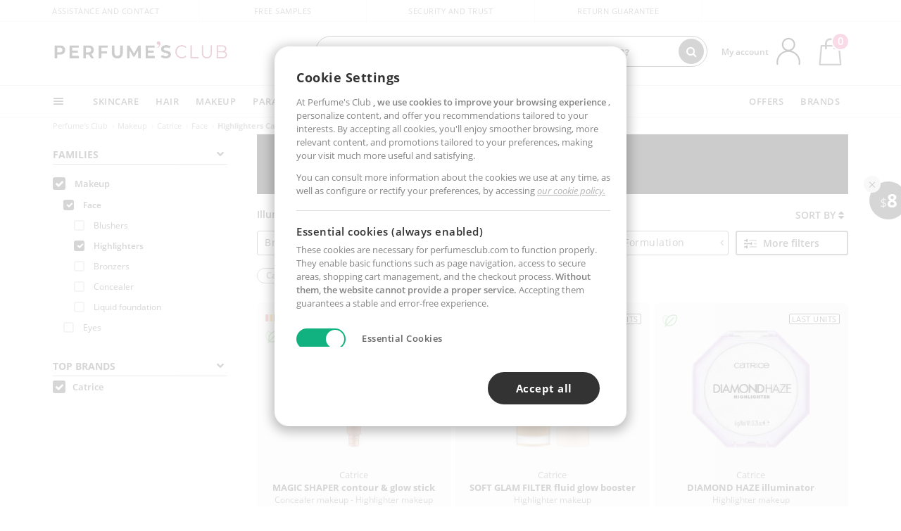

--- FILE ---
content_type: text/html; charset=utf-8
request_url: https://au.perfumesclub.com/en/carrito/minicarrito/?token=_
body_size: 1816
content:

<div id="basketTop" class="text-center">
        <a data-href="/en/shoppingcart/review/" class="ofuscado">
                <span class="basketNum ">0</span>
            <img src="https://c.perfumesclub.com/nw/menudrop/basket-.svg" class="s-bag newBasket" width="40" height="48" alt="My cart" />
        </a>
</div>

<div class="cortinaMovil"></div>

<div id="basketOpen" style="display:none">
    <div class="triangleDD"></div>
    <div id="basketOpenContainer">
        <a data-href="/en/shoppingcart/review/" data-target="_top" class="basketClick ofuscado"></a>
        <div id="basketContainer">
                <div id="editBasket" class="row pad-2x">
                    <div class="col-12">At the moment there are no products in your cart.</div>
                </div>
        </div>
    </div>
</div>



    <script type="text/javascript">
        impressions['minicarrito1'] = {
        };
    </script>



<script type="text/javascript">

    try {
        // Almacenar el minicarrito en la sesión del navegador codificada en base 64 para evitar problemas con la RequestValidationException
        GuardaMiniCarrito("[base64]");
    } catch (e) {
        GuardaMiniCarrito("");
    }
    var contenidoDinamico = null;
        contenidoDinamico = {"ClienteId":"0","Nombre":"","Email":"","Edad":-1,"Origen":"","Sexo":0,"PopupId":-1,"Loggeado":false,"Inicializado":true,"AdmitePagoFraccionado":false,"PerfilBellezaCompleto":false,"Error":false,"EsEmpresa":false,"EmailMD5":"","NumeroArticulos":0,"UrlDatosCuenta":"/en/account/perfilinicio/","TotalMiniCarrito":0,"UrlFotoPerfil":null,"WishListArticulos":[],"GamasFavoritas":null,"EstadoFoto":0,"ModalPerfilBellezaActivo":true,"PermiteCookiesAnaliticas":null,"PermiteCookiesMarketing":null,"PermiteFidelizacion":false,"NivelFidelizacion":null,"MonedasFidelizacion":null,"TipoCliente":0,"EsInvitado":false};

    // Inicializamos las variables para Target2Sell
    if (_t2sparams) {
        _t2sparams.uEM = '';
    }

    function BorrarArticuloMiniCarrito(lineaId, quantity, replace, esMarketplace, articuloId) {
        var deleteMarket = false;
        if (deleteMarket) {
            window.TrackingMgr.GTMDeleteMarketplaceFromMiniCart(articuloId);
        }
        SetQuantityCartLine(lineaId, quantity, replace, esMarketplace);
    }
</script>

--- FILE ---
content_type: image/svg+xml
request_url: https://c.perfumesclub.com/images_web/brands/white/1528.svg
body_size: 6380
content:
<?xml version="1.0" encoding="UTF-8"?>
<svg id="Capa_1" data-name="Capa 1" xmlns="http://www.w3.org/2000/svg" viewBox="0 0 562.42 131.82">
  <defs>
    <style>
      .cls-1 {
        fill: #000;
        stroke-width: 0px;
      }
    </style>
  </defs>
  <path class="cls-1" d="M194.12,122.97l2.63,1.28-.15.28c-.57,1.03-1.54,2.77-3.77,4.46-1.5,1.13-4.21,2.79-8.68,2.79h-.02c-4.34.02-6.85-1.36-8.36-2.51-3.24-2.49-5.08-6.3-5.06-10.53,0-1.54.19-4.86,2.8-8.06,3.64-4.5,8.76-4.88,10.64-4.88,1.48,0,5.86.27,9.35,3.5,1.09,1.03,1.72,2.01,2.49,3.19l.19.34-2.57,1.46-.17-.3c-.19-.32-.84-1.54-1.79-2.47-2.57-2.75-6.3-2.93-7.45-2.93-1.24,0-4.93.24-7.67,3.12-2.49,2.63-2.72,5.99-2.72,7.19,0,1.26.21,4.47,2.81,7.09,2.74,2.78,6.38,2.98,7.62,2.98,1.56,0,5.33-.22,8.28-3.65.47-.55.74-.89,1.48-2.14l.11-.23v.02ZM244.04,111.95c1.73,2.84,1.92,5.61,1.92,6.85,0,1.36-.3,4.9-2.74,7.96-3.87,4.8-9.6,5.04-11.41,5.04-1.92,0-9-.32-12.46-6.62-1.45-2.73-1.56-5.19-1.56-6.36,0-.91.11-2.85,1.01-5.04,2.21-5.49,7.62-7.98,13.06-7.98h.11c1.9,0,8.42.29,12.07,6.14M242.5,116.18h0c-.27-1.28-1.24-4.36-4.4-6.14-1.05-.53-3.25-1.5-6.28-1.5h-.57c-.93.02-4.02.28-6.43,2.13-1.31.99-3.92,3.64-3.92,8.25,0,.63.07,2.3.72,3.97,2.25,5.87,8.65,6.22,10.28,6.22,1.16,0,4.41-.12,7.18-2.25,3.5-2.73,3.71-6.74,3.71-8.2v-.35c0-.49-.02-1.16-.28-2.13M288.66,118.29c-2.13-.93-5.37-1.25-10.43-2.01-2.23-.3-3.33-.46-4.23-.93-.5-.23-1.66-.79-1.66-2.25,0-.77.27-1.34.4-1.56.39-.62.97-1.15,1.58-1.54,2.23-1.34,5.25-1.34,5.88-1.34,2.9,0,6.02.65,8.05,2.8.21.26.48.62.69.83l.15.24,2.69-1.46-.23-.31c-.26-.34-.78-.97-1.64-1.72-3.62-3-8.1-3.12-9.53-3.12-2.38,0-5.39.41-7.54,1.7-1.99,1.11-3.5,3.12-3.5,5.61,0,2.96,2.14,4.33,2.94,4.7,1.44.75,3.31.99,4.8,1.25,1.41.19,2.82.37,4.21.59,1.71.22,5.69.71,7.02,1.84.34.3.94,1.01.97,2.23-.03,1.64-.97,2.81-2.32,3.66-2.48,1.5-5.63,1.54-6.49,1.52-3.66,0-5.96-.83-7.23-1.7-1.72-1.19-2.38-2.81-2.63-3.56l-.13-.32-3.09,1.25.19.32c.6,1.13,1.11,2.13,2.04,3.12,2.99,3.32,7.96,3.54,8.95,3.6.72.06,1.39.08,2.04.08,5.82,0,9.04-2.05,10.59-4.31.99-1.56,1.15-3.04,1.15-3.75,0-2.53-1.49-4.46-3.66-5.43M328.95,127.95c-.19-.65-.46-1.15-.76-1.78l-8.93-19.63h-3.5v24.63h2.78v-19.81l.02.07,9,19.73h2.72l8.89-19.91c.02-.06.06-.1.08-.14v20.04h2.7v-24.63h-3.43l-9.57,21.41v.02ZM369.44,119.61h18.52v-2.68h-18.52v-7.77h19.99v-2.62h-22.9v24.63h23.89v-2.66h-20.98v-8.89h0ZM411.04,109.16h10.46v22h2.83v-22h10.01v-2.62h-23.3v2.62h0ZM456.24,131.17h2.86v-24.63h-2.86v24.63ZM505.53,123.21c-.74,1.25-.97,1.59-1.47,2.16-2.97,3.41-6.72,3.63-8.28,3.63-1.27.02-4.91-.2-7.65-2.98-2.57-2.62-2.8-5.83-2.8-7.09s.26-4.56,2.72-7.19c2.76-2.88,6.43-3.12,7.67-3.12,1.15,0,4.9.18,7.47,2.93.91.92,1.56,2.15,1.79,2.47l.13.3,2.55-1.46-.17-.34c-.75-1.18-1.41-2.17-2.51-3.19-3.45-3.22-7.82-3.5-9.31-3.5-1.88,0-7,.37-10.66,4.88-2.58,3.2-2.81,6.52-2.81,8.06,0,4.23,1.88,8.06,5.1,10.53,1.5,1.15,4.04,2.53,8.36,2.51h.02c4.47,0,7.16-1.66,8.68-2.79,2.23-1.7,3.22-3.44,3.75-4.46l.17-.28-2.61-1.28-.13.23v-.02ZM552.67,127.48c.97-1.56,1.12-3.04,1.12-3.75,0-2.53-1.48-4.46-3.66-5.43-2.13-.93-5.39-1.25-10.45-2.01-2.19-.3-3.29-.46-4.21-.93-.48-.23-1.62-.79-1.62-2.25,0-.77.25-1.34.38-1.56.36-.62.95-1.15,1.56-1.54,2.21-1.34,5.25-1.34,5.86-1.34,2.93,0,6.04.65,8.07,2.8.23.26.46.62.69.83l.17.24,2.68-1.46-.25-.31c-.32-.34-.8-.97-1.62-1.72-3.6-3-8.13-3.12-9.54-3.12-2.42,0-5.41.41-7.57,1.7-1.94,1.11-3.48,3.12-3.48,5.61,0,2.96,2.13,4.33,2.95,4.7,1.43.75,3.31.99,4.8,1.25,1.37.19,2.78.37,4.21.59,1.71.22,5.65.71,6.98,1.84.36.3.95,1.01.95,2.23,0,1.64-.91,2.81-2.32,3.66-2.42,1.5-5.6,1.54-6.45,1.52-3.66,0-5.96-.83-7.22-1.7-1.74-1.19-2.36-2.81-2.62-3.56l-.14-.32-3.08,1.25.15.32c.63,1.13,1.11,2.13,2.05,3.12,3.04,3.32,7.98,3.54,8.97,3.6.7.06,1.37.08,2.03.08h.02c5.73,0,8.99-2.05,10.57-4.31M360.22.95h9.79v83.75h-9.79V.95ZM314.77,48.1l33.35,36.61h-13.81l-32.65-36.5h-29.37v36.5h-9.94V.95h51.11c10.49,0,19.65.75,25.73,9.91,2.5,3.73,3.82,8.41,3.82,13.55,0,4.44-1.15,12.73-8.84,18.42-5.85,4.24-12.67,4.92-19.4,5.28M332.4,23.93c0-.8-.16-7.97-5.91-11.79-3.84-2.5-8.19-2.5-12.79-2.5h-41.41v29.68h36.39c1.85,0,3.59,0,5.4-.13,6.24-.32,13.16-1.22,16.53-7.82.43-.81,1.8-3.72,1.8-7.44M165.68.95c3,1.86,4.06,3.11,5.91,5.31.8,1,1.91,2.3,2.51,3.38h39.9v75.07h9.83V9.64h28.11V.95h-86.26,0ZM174.36,83.29c-1.4.07-3.11.07-4.9-.17-6.01-1.23-9.53-5.32-10.13-11.63-11.37,11.11-28.04,13.5-40.29,13.5-10.75,0-21.67-1.28-28.67-10.57-3.26-4.09-5-9.45-5-15.5,0-7.9,3.51-15.27,9.39-19.74,11.08-8.14,37.34-8.51,65.29-8.8,0-2.49-.25-9.31-2.57-12.98l-.14-.18c-4.66-6.85-18.53-8.29-29.33-8.29s-17.32,1.08-22.71,3.83c-4.79,2.48-7.5,7.53-8.61,11.79l-.2.78-10.08-.2.32-1.17c1.48-5.46,4.47-13.28,13.27-18.25C108.21.99,119.51,0,127.55,0c17.81,0,30.25,3.59,35.96,10.38,1.57,1.94,2.72,4.01,3.54,6.34,1.1,2.97,2.35,7.98,2.35,20.35,0,13.52-.79,24.6-.98,25.75-.01.07-1.12,7.08,2.18,10.76.95,1.06,2.52,1.57,3.78,1.53v8.17h-.02ZM160.08,39.11v-.48c-21.59.18-33.01.77-41.92,2.15-15.88,1.84-20.38,9.86-20.43,9.94-1.05,1.77-2.41,4.54-2.41,8.56,0,1.03.19,6.25,3.9,10.26h0l.32.32c.06.06,6.05,6.38,20.7,6.38,4.66,0,16.7-.73,27.94-7.48,4.17-2.37,7.2-5.37,9.03-8.93h0c2.11-3.97,3.1-11.13,2.86-20.72M561.65,59c-.13.38-.27.77-.45,1.22-1.6,3.86-6.44,10.9-14.86,16.26-4.95,3.02-15.38,8.07-29.93,8.07-6.19,0-18.22-1.09-29.28-8.4-11.89-7.73-19-20.89-19-35.2,0-11.46,4.79-22.41,12.82-29.28C494.04,0,513.18.35,514,.38c6.68,0,23.62,1.36,36.07,14.02,3.64,3.57,6.62,7.85,8.62,12.38,1.8,4.02,2.8,7.42,3.63,15.88l.1,1.08h-83.35c.27,3.59,1.94,16.12,12.43,23.66,7.22,5.18,16.47,8.15,26.06,8.04,19.26-.24,28.93-10.25,33.22-16.42h10.88v-.02ZM479.36,34.88h70.35c-.74-3.39-3.76-13.74-13.82-19.69-.15-.1-8.79-6.01-22.76-6.01-9.65,0-17.25,2.68-23.92,8.44-7.1,6.18-9.28,14.34-9.85,17.25M462.32,62.21l-.83.93c-6.99,7.81-19.53,13.82-30.84,13.82-6,0-17.36-1.29-26-9.92-8.33-8.28-9.57-18.32-9.57-23.58,0-4.34.9-15.34,9.26-23.92,9.13-9.35,21.36-10.36,26.2-10.36,15.99,0,26.98,11.19,29.31,13.9l.54.59c1.4-2.97,3.14-5.7,5.2-8.14-1.53-1.59-15.41-15.45-35.27-15.45-8.51,0-24.52,2.1-36.24,16.2-6.25,7.55-9.43,16.51-9.43,26.62,0,13.94,6.28,26.6,17.24,34.72,7.73,5.61,17,8.33,28.32,8.33,13.51,0,28.56-6.6,37.16-15.15l.82-.79c-2.27-2.37-4.23-4.99-5.87-7.8M75.24,64.7c-7.19,7.02-18.73,12.25-29.25,12.25-6,0-17.36-1.29-26-9.92-8.33-8.28-9.57-18.32-9.57-23.58,0-4.34.9-15.34,9.26-23.92,9.12-9.35,21.36-10.36,26.2-10.36,15.99,0,26.99,11.19,29.31,13.9l.55.59c.18-.39.43-.74.62-1.13.74-2.47,1.82-5.25,3.56-8.01C76.15,10.93,63.26.07,45.67.07,37.16.07,21.15,2.17,9.43,16.27,3.17,23.82,0,32.78,0,42.89c0,13.94,6.27,26.6,17.24,34.72,7.73,5.61,17,8.33,28.32,8.33s24.85-5.07,33.67-12.08c-1.95-2.61-3.28-5.73-3.99-9.17"/>
</svg>